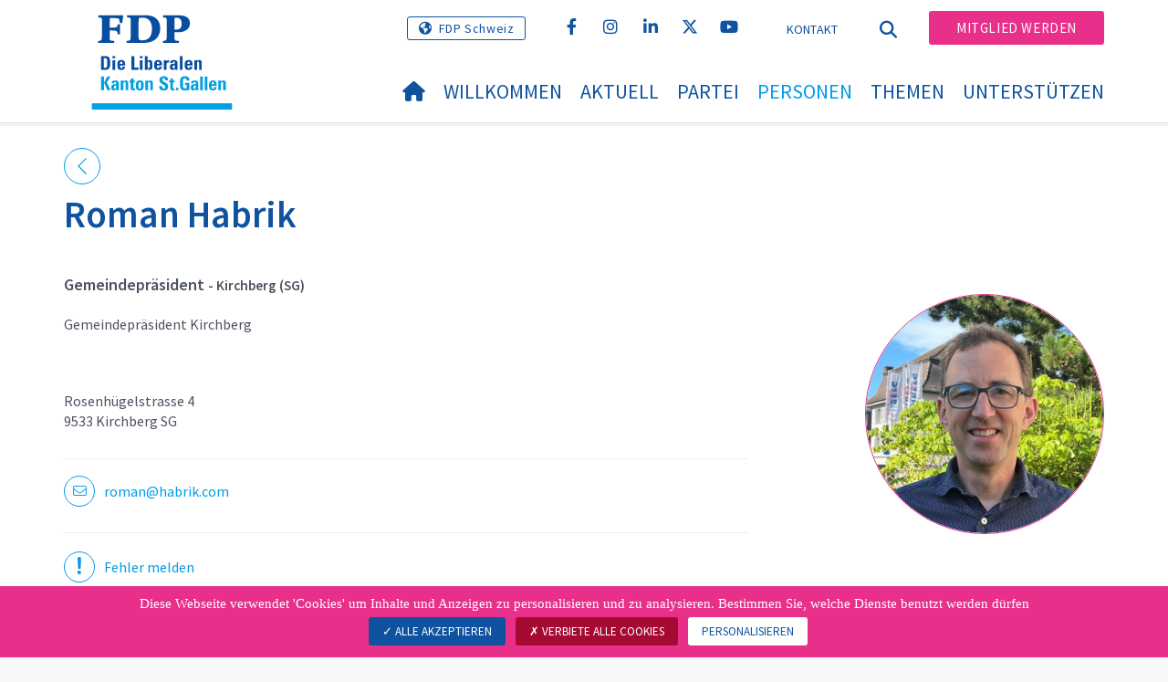

--- FILE ---
content_type: text/html; charset=utf-8
request_url: https://www.fdp.sg/personen/gemeindepraesidien?tx_wngfeusers_members%5Baction%5D=showModal&tx_wngfeusers_members%5Bcontroller%5D=User&tx_wngfeusers_members%5Buser%5D=7123&type=20170330&cHash=e658300e18bf61d0302b89772fdc9f15
body_size: 952
content:

    

            <div id="c70717" class="frame frame-default frame-type-list frame-layout-0">
                
                
                    



                
                
                    

    
        <header>
            

    
            <h1 class="">
                Gemeindepräsidien
            </h1>
        



            



            



        </header>
    



                
                

    
        
<div class="modal-header">
</div>
<div class="modal-body">
	<div class="row">
		<div class="tx-wng-fe-users">
			

  
  <button type="button" class="close" data-dismiss="modal">
    <div></div>
    <div></div>
  </button>

  <div class="col-md-6 col-sm-4">
    
        
          
            <div class="img-member">
              <img alt="Roman Habrik" src="https://www.fdp.sg/fileadmin/_processed_/d/2/csm_Habrik2024_37fab0cbf7.jpg" width="720" height="720" />
            </div>
          
        
      
  </div>
  <div class="col-md-6 col-sm-12">
    <h2  class="user-name">Roman Habrik</h2>
    
      
        <!--div class="user-canton">Sankt Gallen</div-->
      
    
    <div class="user-title">
      
      
        
          
          
              Gemeindepräsident
            
          <small> - Kirchberg (SG)</small>
        
      
    </div>

    <div class="user-description "><p>Gemeindepräsident Kirchberg</p>
<p>&nbsp;</p>
<p>Rosenhügelstrasse 4<br> 9533 Kirchberg SG</p></div>
    <div class="user-description-additional"></div>
    <hr/>
    <div class="row">
      
        
          <div class="col-sm-6">
            <div class="user-social-links user-email">
              <a href="mailto:roman@habrik.com">
                <span style="display:table-cell;">
                  <span class="border-radius-round">
                    <i class="fa-light fa-envelope" aria-hidden="true"></i>
                  </span>
                </span>
                <span class="user-link-label">roman@habrik.com</span>
              </a>
            </div>
          </div>
        
      
      
      
      
      
      
      
      
      
      
      
      
      
      
    </div>
    <hr/>
    
        <a class="btn btn-default" href="/personen/gemeindepraesidien/gemeindepraesidien-detail/members/user/roman-habrik">Details sehen</a>
          <script>
          if (!window.modalLoadedViaAjax) {
            // Pas ouvert dans une modal, donc redirection
            window.location.href = '/personen/gemeindepraesidien/gemeindepraesidien-detail/members/user/roman-habrik';
          }
        </script>
      
  </div>


		</div>
	</div>
</div>
    


                
                    



                
                
                    



                
            </div>

        



--- FILE ---
content_type: text/html; charset=utf-8
request_url: https://www.fdp.sg/personen/gemeindepraesidien/gemeindepraesidien-detail/members/user/roman-habrik
body_size: 7704
content:
<!DOCTYPE html>
<html lang="de_CH">
<head>

<meta charset="utf-8">
<!-- 
	Copyright 2017 WNG SA, all rights reserved
	
	  WNG SA - Passage St-François 9 - CH-1003 Lausanne
	  Tel +41 21 320 11 11 - Fax +41 21 320 11 10
	  http://www.wng.ch/ - info[at]wng[dot]ch

	This website is powered by TYPO3 - inspiring people to share!
	TYPO3 is a free open source Content Management Framework initially created by Kasper Skaarhoj and licensed under GNU/GPL.
	TYPO3 is copyright 1998-2026 of Kasper Skaarhoj. Extensions are copyright of their respective owners.
	Information and contribution at https://typo3.org/
-->

<base href="https://www.fdp.sg/">


<meta name="generator" content="TYPO3 CMS" />
<meta name="author" content="WNG agence digitale" />
<meta name="twitter:card" content="summary_large_image" />
<meta name="copyright" content="WNG SA © 2017" />
<meta name="language" content="de" />


<link rel="stylesheet" href="https://www.fdp.sg/typo3conf/ext/powermail/Resources/Public/Css/Basic.css?1726555609" media="all">
<link rel="stylesheet" href="https://www.fdp.sg/typo3conf/ext/wng_fe_users/Resources/Public/Css/wng_fe_users.css?1661766061" media="all">
<link rel="stylesheet" href="https://www.fdp.sg/typo3conf/ext/wng_plr_news/Resources/Public/css/wng_events.css?1661766199" media="all">
<link rel="stylesheet" href="fileadmin/templates/plr.ch/css/bootstrap.min.css?1667896689" media="all">
<link rel="stylesheet" href="fileadmin/templates/plr.ch/css/bootstrap-theme.min.css?1667896689" media="all">
<link rel="stylesheet" href="fileadmin/templates/plr.ch/css/all.css?1692890328" media="all">
<link rel="stylesheet" href="fileadmin/templates/plr.ch/css/v4-shims.css?1695822410" media="all">
<link rel="stylesheet" href="fileadmin/templates/plr.ch/css/perfect-scrollbar.min.css?1667896689" media="all">
<link rel="stylesheet" href="fileadmin/templates/plr.ch/css/jvectormap.css?1667896689" media="all">
<link rel="stylesheet" href="fileadmin/templates/plr.ch/css/jquery-ui.min.css?1667896689" media="all">
<link rel="stylesheet" href="fileadmin/templates/plr.ch/css/jquery-ui.theme.min.css?1667896689" media="all">
<link rel="stylesheet" href="fileadmin/templates/plr.ch/css/materialize-custom-form.css?1667896689" media="all">
<link rel="stylesheet" href="fileadmin/templates/plr.ch/css/main.css?1759934067" media="all">
<link rel="stylesheet" href="fileadmin/templates/plr.ch/css/print.css?1667896689" media="all">
<link rel="stylesheet" href="fileadmin/templates/plr.ch/css/indexed_search_style.css?1667896689" media="all">
<style>
/*<![CDATA[*/
<!-- 
/*InlineDefaultCss*/
/* default styles for extension "tx_frontend" */
    .ce-align-left { text-align: left; }
    .ce-align-center { text-align: center; }
    .ce-align-right { text-align: right; }

    .ce-table td, .ce-table th { vertical-align: top; }

    .ce-textpic, .ce-image, .ce-nowrap .ce-bodytext, .ce-gallery, .ce-row, .ce-uploads li, .ce-uploads div { overflow: hidden; }

    .ce-left .ce-gallery, .ce-column { float: left; }
    .ce-center .ce-outer { position: relative; float: right; right: 50%; }
    .ce-center .ce-inner { position: relative; float: right; right: -50%; }
    .ce-right .ce-gallery { float: right; }

    .ce-gallery figure { display: table; margin: 0; }
    .ce-gallery figcaption { display: table-caption; caption-side: bottom; }
    .ce-gallery img { display: block; }
    .ce-gallery iframe { border-width: 0; }
    .ce-border img,
    .ce-border iframe {
        border: 2px solid #000000;
        padding: 0px;
    }

    .ce-intext.ce-right .ce-gallery, .ce-intext.ce-left .ce-gallery, .ce-above .ce-gallery {
        margin-bottom: 10px;
    }
    .ce-image .ce-gallery { margin-bottom: 0; }
    .ce-intext.ce-right .ce-gallery { margin-left: 10px; }
    .ce-intext.ce-left .ce-gallery { margin-right: 10px; }
    .ce-below .ce-gallery { margin-top: 10px; }

    .ce-column { margin-right: 10px; }
    .ce-column:last-child { margin-right: 0; }

    .ce-row { margin-bottom: 10px; }
    .ce-row:last-child { margin-bottom: 0; }

    .ce-above .ce-bodytext { clear: both; }

    .ce-intext.ce-left ol, .ce-intext.ce-left ul { padding-left: 40px; overflow: auto; }

    /* Headline */
    .ce-headline-left { text-align: left; }
    .ce-headline-center { text-align: center; }
    .ce-headline-right { text-align: right; }

    /* Uploads */
    .ce-uploads { margin: 0; padding: 0; }
    .ce-uploads li { list-style: none outside none; margin: 1em 0; }
    .ce-uploads img { float: left; padding-right: 1em; vertical-align: top; }
    .ce-uploads span { display: block; }

    /* Table */
    .ce-table { width: 100%; max-width: 100%; }
    .ce-table th, .ce-table td { padding: 0.5em 0.75em; vertical-align: top; }
    .ce-table thead th { border-bottom: 2px solid #dadada; }
    .ce-table th, .ce-table td { border-top: 1px solid #dadada; }
    .ce-table-striped tbody tr:nth-of-type(odd) { background-color: rgba(0,0,0,.05); }
    .ce-table-bordered th, .ce-table-bordered td { border: 1px solid #dadada; }

    /* Space */
    .frame-space-before-extra-small { margin-top: 1em; }
    .frame-space-before-small { margin-top: 2em; }
    .frame-space-before-medium { margin-top: 3em; }
    .frame-space-before-large { margin-top: 4em; }
    .frame-space-before-extra-large { margin-top: 5em; }
    .frame-space-after-extra-small { margin-bottom: 1em; }
    .frame-space-after-small { margin-bottom: 2em; }
    .frame-space-after-medium { margin-bottom: 3em; }
    .frame-space-after-large { margin-bottom: 4em; }
    .frame-space-after-extra-large { margin-bottom: 5em; }

    /* Frame */
    .frame-ruler-before:before { content: ''; display: block; border-top: 1px solid rgba(0,0,0,0.25); margin-bottom: 2em; }
    .frame-ruler-after:after { content: ''; display: block; border-bottom: 1px solid rgba(0,0,0,0.25); margin-top: 2em; }
    .frame-indent { margin-left: 15%; margin-right: 15%; }
    .frame-indent-left { margin-left: 33%; }
    .frame-indent-right { margin-right: 33%; }
/* default styles for extension "tx_wngplrnews_wngplrnews" */
	textarea.f3-form-error {
		background-color:#FF9F9F;
		border: 1px #FF0000 solid;
	}

	input.f3-form-error {
		background-color:#FF9F9F;
		border: 1px #FF0000 solid;
	}

	.tx-wng-plr-news table {
		border-collapse:separate;
		border-spacing:10px;
	}

	.tx-wng-plr-news table th {
		font-weight:bold;
	}

	.tx-wng-plr-news table td {
		vertical-align:top;
	}

	.typo3-messages .message-error {
		color:red;
	}

	.typo3-messages .message-ok {
		color:green;
	}

/* default styles for extension "tx_nslazyload" */
    figure {
      display: block;
    }
    img:not([src]) {
      visibility: hidden;
    }
    /* Fixes Firefox anomaly during image load */
    @-moz-document url-prefix() {
      img:-moz-loading {
        visibility: hidden;
      }
    }

-->
/*]]>*/
</style>


<script src="fileadmin/templates/plr.ch/js/vendor/jquery-2.2.0.min.js?1667896690"></script>


<title>FDP.Die Liberalen Kanton St. Gallen - Gemeindepräsidien detail</title><meta name="viewport" content="width=device-width, initial-scale=1, maximum-scale=1.0, user-scalable=no"><link href="https://fonts.googleapis.com/css?family=Source+Sans+Pro:300,400,400i,600,700" rel="stylesheet"><link rel="home" href="" /><meta http-equiv="X-UA-Compatible" content="IE=Edge" /><link rel="stylesheet" type="text/css" href="//cdnjs.cloudflare.com/ajax/libs/cookieconsent2/3.1.0/cookieconsent.min.css" /><script src="//cdnjs.cloudflare.com/ajax/libs/cookieconsent2/3.1.0/cookieconsent.min.js"></script>  <script type="text/javascript" src="/tarteaucitron/tarteaucitron.js"></script>
  <script type="text/javascript">
    tarteaucitron.init({
      "privacyUrl": "", /* Privacy policy url */

      "hashtag": "#tarteaucitron", /* Open the panel with this hashtag */
      "cookieName": "tarteaucitron", /* Cookie name */

      "orientation": "bottom", /* Banner position (top - bottom) */
                       
      "showAlertSmall": false, /* Show the small banner on bottom right */
      "cookieslist": true, /* Show the cookie list */
                       
      "showIcon": false, /* Show cookie icon to manage cookies */
      "iconPosition": "BottomRight", /* BottomRight, BottomLeft, TopRight and TopLeft */

      "adblocker": false, /* Show a Warning if an adblocker is detected */
                       
      "DenyAllCta" : true, /* Show the deny all button */
      "AcceptAllCta" : true, /* Show the accept all button when highPrivacy on */
      "highPrivacy": true, /* HIGHLY RECOMMANDED Disable auto consent */
                       
      "handleBrowserDNTRequest": false, /* If Do Not Track == 1, disallow all */

      "removeCredit": true, /* Remove credit link */
      "moreInfoLink": false, /* Show more info link */

      "useExternalCss": false, /* If false, the tarteaucitron.css file will be loaded */
      "useExternalJs": false, /* If false, the tarteaucitron.js file will be loaded */
                      
      "readmoreLink": "", /* Change the default readmore link */

      "mandatory": true, /* Show a message about mandatory cookies */

        "showIcon": false, /* Show cookie icon to manage cookies */
    });
  </script><script type="text/javascript">
  var tarteaucitronForceLanguage = 'de';
</script>      <link rel="apple-touch-icon-precomposed" href="fileadmin/templates/plr.ch/img/icons/apple-touch-icon-precomposed.png">    <link rel="apple-touch-icon" sizes="180x180" href="/fileadmin/templates/plr.ch/img/favicons/de/apple-touch-icon.png">
    <link rel="icon" type="image/png" sizes="32x32" href="/fileadmin/templates/plr.ch/img/favicons/de/favicon-32x32.png">
    <link rel="icon" type="image/png" sizes="16x16" href="/fileadmin/templates/plr.ch/img/favicons/de/favicon-16x16.png">
    <link rel="manifest" href="/fileadmin/templates/plr.ch/img/favicons/de/manifest.json">
    <link rel="mask-icon" href="/fileadmin/templates/plr.ch/img/favicons/de/safari-pinned-tab.svg" color="#0e52a0">
    <link rel="shortcut icon" href="/fileadmin/templates/plr.ch/img/favicons/de/favicon.ico">
    <meta name="apple-mobile-web-app-title" content="FDP.Die Liberalen Kanton St. Gallen">
    <meta name="application-name" content="FDP.Die Liberalen Kanton St. Gallen">
    <meta name="msapplication-config" content="/fileadmin/templates/plr.ch/img/favicons/de/browserconfig.xml">
    <meta name="theme-color" content="#ffffff"><script src="https://unpkg.com/isotope-layout@3/dist/isotope.pkgd.min.js"></script><meta property="og:title" content="FDP.Die Liberalen Kanton St. Gallen - Gemeindepräsidien detail"><meta property="og:url" content="https://www.fdp.sg/personen/gemeindepraesidien/gemeindepraesidien-detail/members/user/roman-habrik"><meta property="og:site_name" content="FDP.Die Liberalen Kanton St. Gallen"><meta property="og:image" content="https://www.fdp.sg/fileadmin/templates/plr.ch/img/logo/cantons/SG/logo_deutsch_pos_Kanton_StGallen.png"><meta property="twitter:title" content="FDP.Die Liberalen Kanton St. Gallen - Gemeindepräsidien detail"><meta property="twitter:url" content="https://www.fdp.sg/personen/gemeindepraesidien/gemeindepraesidien-detail/members/user/roman-habrik"><meta property="twitter:image" content="https://www.fdp.sg/fileadmin/templates/plr.ch/img/logo/cantons/SG/logo_deutsch_pos_Kanton_StGallen.png">                                                    
<!-- Matomo -->
<script type="text/javascript">
tarteaucitron.user.matomoId = 53;
(tarteaucitron.job = tarteaucitron.job || []).push('matomocloud');
</script>

<script>tarteaucitron.user.matomoHost = '//matomo.wng.ch/';tarteaucitron.user.matomoCustomJSPath = '//matomo.wng.ch/matomo.js';</script>
                                                   
<link rel="canonical" href="https://www.fdp.sg/personen/gemeindepraesidien/gemeindepraesidien-detail/members/user/roman-habrik"/>
</head>
<body>


        <input type="hidden" id="canton_id" name="canton_id" value="40" />

    







<header id="header">

      <div class="container">

        <div class="topheader-nav">

          <div class="link-national"><a href="https://www.fdp.ch" title="Webseite FDP Schweiz" target="_blank" class="btn">FDP Schweiz</a></div><div class="tx-dce-pi1">
	
	<ul class="social-links">
		
			<li class="social-facebook">
				<a href="https://www.facebook.com/fdpsanktgallen/" target="_blank" rel="noreferrer">
					
							<i class="fa fa-facebook" aria-hidden="true"></i>
						
				</a>
			</li>
		
			<li class="social-instagram">
				<a href="https://www.instagram.com/fdpdieliberalensg/" target="_blank" rel="noreferrer">
					
							<i class="fa fa-instagram" aria-hidden="true"></i>
						
				</a>
			</li>
		
			<li class="social-linkedin">
				<a href="https://www.linkedin.com/company/fdpsg/" target="_blank" rel="noreferrer">
					
							<i class="fa fa-linkedin" aria-hidden="true"></i>
						
				</a>
			</li>
		
			<li class="social-twitter">
				<a href="https://twitter.com/fdpsanktgallen" target="_blank" rel="noreferrer">
					
							<i class="fa-brands fa-x-twitter"></i>
						
				</a>
			</li>
		
			<li class="social-youtube-play">
				<a href="https://www.youtube.com/@fdpkantonst.gallen633" target="_blank" rel="noreferrer">
					
							<i class="fa fa-youtube-play" aria-hidden="true"></i>
						
				</a>
			</li>
		
	</ul>

</div><ul class="top-nav"><li><a href="/kontakt" target="_top">Kontakt</a></li></ul><a href="/personen/gemeindepraesidien/gemeindepraesidien-detail" target="_top" class="search-toggle"><i class="fa fa-search" aria-hidden="true"></i></a><ul class="commit"><li><a href="/mitglied-werden" target="_top" class="btn">Mitglied werden</a></li></ul>

        </div>

        <div class="navbar-header">

          <a href="partei/werte/" target="_top" class="search-toggle visible-sm visible-xs"><i class="fa fa-search" aria-hidden="true"></i></a>

          <button aria-controls="navbar" aria-expanded="false" data-target="#navbar" data-toggle="collapse" class="navbar-toggle collapsed" type="button">

            <span class="icon-bar"></span>

            <span class="icon-bar"></span>

            <span class="icon-bar"></span>

          </button>

          <div id="branding">

              <a title="FDP.Die Liberalen Kanton St. Gallen" class="navbar-brand"><img src="/fileadmin/templates/plr.ch/img/logo/cantons/SG/logo_deutsch_pos_Kanton_StGallen.svg" width="270" height="104" alt="FDP.Die Liberalen Kanton St. Gallen" /></a>
          </div>

        </div>

      </div>

      <div id="container-navbar" class="container">

        <div id="navbar" class="navbar-collapse collapse">

          <nav id="nav">

            <ul class="menu"><li><a target="_blank" href="https://www.fdp.sg/aktuell/agenda/agenda-detail/news/freisinniges-sommerfest-2025"><i class="fa fa-home"></i><span style="display:none;">Sommerfest</span></a></li><li><a href="/willkommen">
            Willkommen
          </a></li><li class="main-submenu "><a data-toggle="dropdown" class="dropdown-toggle" href="/aktuell">Aktuell</a><div class="dropdown-menu"><div class="navToggle toggle"><div></div><div></div></div><div class="container row"><ul class="col-md-5 col-md-offset-1"><li><a href="/aktuell/medienmitteilungen">Medienmitteilungen</a></li><li><a href="/aktuell/agenda">Agenda</a></li><li><a href="/aktuell/vernehmlassungen">Vernehmlassungen</a></li></ul></div></div></li><li class="main-submenu "><a data-toggle="dropdown" class="dropdown-toggle" href="/partei">Partei</a><div class="dropdown-menu"><div class="navToggle toggle"><div></div><div></div></div><div class="container row"><ul class="col-md-5 col-md-offset-1"><li><a href="/partei/statuten">Statuten</a></li><li class="dropdown-submenu"><a href="/partei/organe">Organe</a><ul class="dropdown-menu fourthDropSubMenu col-md-12 col-md-offset-1"><li ><a href="/partei/organe/mitgliederversammlung">Mitgliederversammlung</a></li><li ><a href="/partei/organe/parteileitung">Parteileitung</a></li><li ><a href="/partei/organe/parteileitungsausschuss">Parteileitungsausschuss</a></li><li ><a href="/partei/organe/fraktionsvorstand">Fraktionsvorstand</a></li></ul></li><li><a href="/partei/fachgruppen">Fachgruppen</a></li><li><a href="/partei/regionalparteien">Regionalparteien</a></li><li><a target="_blank" href="https://www.fdpfrauen-sg.ch/willkommen">FDP Frauen</a></li><li><a href="https://jfsg.ch/">Jungfreisinn</a></li><li><a href="https://www.umweltfreisinnige.ch/">Umweltfreisinn</a></li><li><a href="/partei/geschaeftsstelle">Geschäftsstelle</a></li></ul></div></div></li><li class="main-submenu  active"><a data-toggle="dropdown" class="dropdown-toggle" href="/personen">Personen</a><div class="dropdown-menu"><div class="navToggle toggle"><div></div><div></div></div><div class="container row"><ul class="col-md-5 col-md-offset-1"><li><a href="/personen/bundesrat">Bundesrat</a></li><li><a href="/personen/national-und-staenderat">National- und Ständerat</a></li><li><a href="/personen/regierung">Regierung</a></li><li><a href="/personen/kantonsrat">Kantonsrat</a></li><li><a href="/personen/gemeindepraesidien">Gemeindepräsidien</a></li><li><a href="/personen/kantonale-gerichte">Kantonale Gerichte</a></li></ul></div></div></li><li class="main-submenu "><a data-toggle="dropdown" class="dropdown-toggle" href="/themen">Themen</a><div class="dropdown-menu"><div class="navToggle toggle"><div></div><div></div></div><div class="container row"><ul class="col-md-5 col-md-offset-1"><li><a href="/themen/vision">Vision</a></li><li><a href="/themen/werte">Werte</a></li><li><a href="/themen/grundsaetze">Grundsätze</a></li><li><a href="/themen/positionen">Positionen</a></li><li><a href="/themen/abstimmungsparolen">Abstimmungsparolen</a></li></ul></div></div></li><li class="main-submenu "><a data-toggle="dropdown" class="dropdown-toggle" href="/unterstuetzen">Unterstützen</a><div class="dropdown-menu"><div class="navToggle toggle"><div></div><div></div></div><div class="container row"><ul class="col-md-5 col-md-offset-1"><li><a href="/unterstuetzen/spenden">Spenden</a></li><li class="dropdown-submenu"><a href="/unterstuetzen/supporterclub">Supporterclub</a><ul class="dropdown-menu fourthDropSubMenu col-md-12 col-md-offset-1"><li ><a href="/unterstuetzen/supporterclub/ueber-uns">Über uns</a></li><li ><a href="/unterstuetzen/supporterclub/patronatskomitee">Patronatskomitee</a></li><li ><a href="/unterstuetzen/supporterclub/mitglied-werden">Mitglied werden</a></li><li ><a href="/unterstuetzen/supporterclub/statuten">Statuten</a></li></ul></li><li><a href="/unterstuetzen/unternehmerforum">Unternehmerforum</a></li></ul></div></div></li></ul>



          </nav>

          <div class="topheader-nav sticky-mobile hidden-lg hidden-md">

            <div class="link-national"><a href="https://www.fdp.ch" title="Webseite FDP Schweiz" target="_blank" class="btn">FDP Schweiz</a></div><div class="tx-dce-pi1">
	
	<ul class="social-links">
		
			<li class="social-facebook">
				<a href="https://www.facebook.com/fdpsanktgallen/" target="_blank" rel="noreferrer">
					
							<i class="fa fa-facebook" aria-hidden="true"></i>
						
				</a>
			</li>
		
			<li class="social-instagram">
				<a href="https://www.instagram.com/fdpdieliberalensg/" target="_blank" rel="noreferrer">
					
							<i class="fa fa-instagram" aria-hidden="true"></i>
						
				</a>
			</li>
		
			<li class="social-linkedin">
				<a href="https://www.linkedin.com/company/fdpsg/" target="_blank" rel="noreferrer">
					
							<i class="fa fa-linkedin" aria-hidden="true"></i>
						
				</a>
			</li>
		
			<li class="social-twitter">
				<a href="https://twitter.com/fdpsanktgallen" target="_blank" rel="noreferrer">
					
							<i class="fa-brands fa-x-twitter"></i>
						
				</a>
			</li>
		
			<li class="social-youtube-play">
				<a href="https://www.youtube.com/@fdpkantonst.gallen633" target="_blank" rel="noreferrer">
					
							<i class="fa fa-youtube-play" aria-hidden="true"></i>
						
				</a>
			</li>
		
	</ul>

</div><ul class="top-nav"><li><a href="/kontakt" target="_top">Kontakt</a></li></ul><ul class="lang-nav"><li class="active"> <a href="/personen/gemeindepraesidien/gemeindepraesidien-detail" target="_top">DE</a> </li><li> <a href="https://www.fdp.sg/" target="_top">FR</a> </li><li> <a href="https://www.fdp.sg/" target="_top">IT</a> </li></ul><a href="/personen/gemeindepraesidien/gemeindepraesidien-detail" target="_top" class="search-toggle"><i class="fa fa-search" aria-hidden="true"></i></a><ul class="commit"><li><a href="/mitglied-werden" target="_top" class="btn">Mitglied werden</a></li></ul>

          </div>

        </div>

         
<div class="dropdown-search">
	<div id="closeSearch" class="navToggle toggle">
        <div></div>
        <div></div>
    </div>

    <!--Solr search form -->
    
            
                    <form enctype="multipart/form-data" method="post" id="form_kesearch_searchfield" action="/suche?tx_indexedsearch_pi2%5Baction%5D=search&amp;tx_indexedsearch_pi2%5Bcontroller%5D=Search&amp;cHash=666885d562b39c65a141419c932985d6">
<div>
<input type="hidden" name="tx_indexedsearch_pi2[__referrer][@extension]" value="" />
<input type="hidden" name="tx_indexedsearch_pi2[__referrer][@controller]" value="Standard" />
<input type="hidden" name="tx_indexedsearch_pi2[__referrer][@action]" value="index" />
<input type="hidden" name="tx_indexedsearch_pi2[__referrer][arguments]" value="YTowOnt9bdde07c60acbef595431837ef4153ca95da3ef26" />
<input type="hidden" name="tx_indexedsearch_pi2[__referrer][@request]" value="{&quot;@extension&quot;:null,&quot;@controller&quot;:&quot;Standard&quot;,&quot;@action&quot;:&quot;index&quot;}6594df19040225aee72e78d1eb126c58b7cbc2b9" />
<input type="hidden" name="tx_indexedsearch_pi2[__trustedProperties]" value="{&quot;search&quot;:{&quot;languageUid&quot;:1,&quot;numberOfResults&quot;:1,&quot;sword&quot;:1}}6a21b59f66d7735ab34fc124b521f4e7328b728a" />
</div>

                        <div class="tx-indexedsearch-hidden-fields">
                            <input name="tx_indexedsearch_pi2[search][_sections]" value="0" type="hidden">
                            <input id="tx_indexedsearch_freeIndexUid" name="tx_indexedsearch_pi2[search][_freeIndexUid]" value="_" type="hidden">
                            <input id="tx_indexedsearch_pointer2" name="tx_indexedsearch_pi2[search][pointer]" value="0" type="hidden">
                            <input name="tx_indexedsearch_pi2[search][ext]" value="" type="hidden">
                            <input name="tx_indexedsearch_pi2[search][searchType]" value="1" type="hidden">
                            <input name="tx_indexedsearch_pi2[search][defaultOperand]" value="0" type="hidden">
                            <input name="tx_indexedsearch_pi2[search][mediaType]" value="-1" type="hidden">
                            <input name="tx_indexedsearch_pi2[search][sortOrder]" value="rank_flag" type="hidden">
                            <input name="tx_indexedsearch_pi2[search][group]" value="" type="hidden">
                            
                                    <input type="hidden" name="tx_indexedsearch_pi2[search][languageUid]" value="0" />
                                
                            <input name="tx_indexedsearch_pi2[search][desc]" value="" type="hidden">
                            <input type="hidden" name="tx_indexedsearch_pi2[search][numberOfResults]" value="10" />
                            <input name="tx_indexedsearch_pi2[search][extendedSearch]" value="" type="hidden">
                        </div>
                        <div class="tx-indexedsearch-form" >
                            <input class="tx-indexedsearch-searchbox-sword" id="tx-indexedsearch-searchbox-sword_searchbox" type="text" name="tx_indexedsearch_pi2[search][sword]" />
                        </div>
                        <div class="tx-indexedsearch-search-submit">
                            <button type="submit" name="search[submitButton]" id="tx-indexedsearch-searchbox-button-submit" class="tx-indexedsearch-searchbox-button" alt="Find"><i class="fa fa-search" aria-hidden="true"></i></button>
                        </div>
                    </form>
                
        
</div>
</div>



    </header>

    

        <input type="hidden" id="canton_id" name="canton_id" value="40" />

        
  
<!--TYPO3SEARCH_begin-->
    <div id="content" class="content-page">
      <div class="container">
        <div id="main-content">   
          
    

            <div id="c70718" class="frame frame-default frame-type-list frame-layout-0">
                
                
                    



                
                
                    

    



                
                

    
        
<div class="tx-wng-fe-users">
	
 
  
  <div id="userDetail">
    
    



<div class="fe-users-back">
    
            <a href="/personen/gemeindepraesidien">
                <svg version="1.1" class="back_arrow" xmlns="http://www.w3.org/2000/svg"
                     xmlns:xlink="http://www.w3.org/1999/xlink" x="0px" y="0px"
                     viewBox="0 0 9.6 17.5" style="enable-background:new 0 0 9.6 17.5;" xml:space="preserve">
              <polygon class="st0" points="0,8.7 8.7,0 9.5,0.8 1.6,8.7 9.6,16.7 8.8,17.5 "/>
            </svg>
            </a>
        
</div>
<div class="row">
    <div class="col-md-3 pull-right md-align-left">
        
                
                    
                        <div class="img-member">
                            <img class="image-embed-item lazy" alt="Roman Habrik" src="https://www.fdp.sg/fileadmin/_processed_/d/2/csm_Habrik2024_581f72c3d1.jpg" width="650" height="650" />
                        </div>
                    
                
            
    </div>
    <div class="col-md-1 pull-right"></div>
    <div class="col-md-8 pull-right">
        <h1>Roman Habrik</h1>
        <!--div class="user-canton">Sankt Gallen</div-->
        <div class="user-title">
            
            
            
                
                    
                    
                            Gemeindepräsident
                        
                    
                    <small>
                            - Kirchberg (SG)
                    </small>
                
            
        </div>
        <div class="user-description">
            <p>Gemeindepräsident Kirchberg</p>
<p>&nbsp;</p>
<p>Rosenhügelstrasse 4<br> 9533 Kirchberg SG</p>
        </div>
        <div class="user-description-additional">
            
        </div>
        <hr/>
        <div class="row">
            
                
                    <div class="col-sm-6">
                        <div class="user-social-links user-email">
                            <a href="mailto:roman@habrik.com">
                                <span style="display:table-cell;">
                                    <span class="border-radius-round">
                                        <i class="fa-light fa-envelope" aria-hidden="true"></i>
                                    </span>
                                </span>
                                <span class="user-link-label">roman@habrik.com</span>
                            </a>
                        </div>
                    </div>
                
            
            
            
            
            
            
            
            
            
            
            
            
            
            
        </div>
        <hr/>
        <hr class="users-accordion"/>
        
        
        <div class="error">
            
                    <a href="mailto:info@fdp.ch">
                <span class="icon-exclam">
                  <svg id="exclamation_mark" data-name="Calque 1" xmlns="http://www.w3.org/2000/svg"
                       viewBox="0 0 3.71 17.85">
                    <defs><style>.cls-1 {
                        fill: #009aea;
                    }</style></defs>
                    <path class="cls-1"
                          d="M1.84,12.45c.58,0,1.4-.31,1.4-1.07,0-2.88.34-7,.34-9.91A1.56,1.56,0,0,0,1.84,0C.85,0,.07.53.07,1.48c0,2.88.34,7,.34,9.91,0,.75.65,1.07,1.43,1.07"/>
                    <path class="cls-1" d="M1.87,14.12a1.87,1.87,0,1,0,0,3.73,1.87,1.87,0,0,0,0-3.73"/>
                  </svg>
                </span>
                        <span class="user-link-label">Fehler melden</span>
                    </a>
                
        </div>
    </div>
</div>


  </div>


</div>
    


                
                    



                
                
                    



                
            </div>

        


        </div>
      </div>
    </div><!-- /content -->
<!--TYPO3SEARCH_end-->  

<!-- /content -->
<footer>
    <div class="container">
        <div class="row">
            <div class="col-sm-3">
                
    

            <div id="c63237" class="frame frame-default frame-type-text frame-layout-0">
                
                
                    



                
                
                    



                
                

    <p><strong>FDP.Die Liberalen Kanton St.Gallen</strong><br> Rorschacherstrasse 44<br> 9000 St.Gallen</p>


                
                    



                
                
                    



                
            </div>

        


            </div>
            <div class="col-sm-3">
                
    

            <div id="c63236" class="frame frame-default frame-type-text frame-layout-0">
                
                
                    



                
                
                    



                
                

    <p>T&nbsp;071 222 45 45<br> <a href="mailto:sekretariat@fdp.sg">sekretariat@fdp.sg</a></p>
<p>&nbsp;</p>
<p>&nbsp;</p>


                
                    



                
                
                    



                
            </div>

        


            </div>
            <div class="col-sm-6">
                <div class="tx-dce-pi1">
	
	<ul class="social-links">
		
			<li class="social-facebook">
				<a href="https://www.facebook.com/fdpsanktgallen/" target="_blank" rel="noreferrer">
					
							<i class="fa fa-facebook" aria-hidden="true"></i>
						
				</a>
			</li>
		
			<li class="social-instagram">
				<a href="https://www.instagram.com/fdpdieliberalensg/" target="_blank" rel="noreferrer">
					
							<i class="fa fa-instagram" aria-hidden="true"></i>
						
				</a>
			</li>
		
			<li class="social-linkedin">
				<a href="https://www.linkedin.com/company/fdpsg/" target="_blank" rel="noreferrer">
					
							<i class="fa fa-linkedin" aria-hidden="true"></i>
						
				</a>
			</li>
		
			<li class="social-twitter">
				<a href="https://twitter.com/fdpsanktgallen" target="_blank" rel="noreferrer">
					
							<i class="fa-brands fa-x-twitter"></i>
						
				</a>
			</li>
		
			<li class="social-youtube-play">
				<a href="https://www.youtube.com/@fdpkantonst.gallen633" target="_blank" rel="noreferrer">
					
							<i class="fa fa-youtube-play" aria-hidden="true"></i>
						
				</a>
			</li>
		
	</ul>

</div>
            </div>
            <a id="back-to-top" href="#" class="hidden-lg hidden-md">
                <i class="fa fa-angle-up" aria-hidden="true"></i>
            </a>
        </div>
        <div class="footer-nav">
            <div class="row">
                <div class="col-sm-6">
                    <ul><li><a href="/sitemap" target="_top">Sitemap</a></li><li><a href="/kontakt" target="_top">Kontakt</a></li><li><a href="//www.fdp.ch/footer-menu/datenschutzerklaerung/" target="_blank">Datenschutzerklärung</a></li><li><a href="javascript:tarteaucitron.userInterface.openPanel();">Datenverwaltung</a></li></ul>
                </div>
                <div class="col-sm-6">
                    <p class="pull-right">
                        &copy; FDP.Die Liberalen<span class="hidden-xs"> - </span><span class="wng-creation">Erstellt von&nbsp;<a href="https://www.wng.ch/en/home" title="WNG SA" target="_blank" rel="noreferrer">WNG digital agency</a></span>
                    </p>
                </div>
            </div>
        </div>
    </div>
</footer>

<script src="https://www.fdp.sg/typo3conf/ext/powermail/Resources/Public/JavaScript/Powermail/Form.min.js?1726555609" defer="defer"></script>
<script src="https://www.fdp.sg/typo3conf/ext/wng_fe_users/Resources/Public/JavaScript/wngfeusers_members.js?1732630978"></script>
<script src="fileadmin/templates/plr.ch/js/vendor/bootstrap.js?1667896690"></script>
<script src="fileadmin/templates/plr.ch/js/vendor/modernizr-3.3.1-respond-1.4.2.min.js?1667896690"></script>
<script src="fileadmin/templates/plr.ch/js/vendor/perfect-scrollbar.jquery.min.js?1667896690"></script>
<script src="fileadmin/templates/plr.ch/js/vendor/jquery.film_roll.min.js?1667896690"></script>
<script src="fileadmin/templates/plr.ch/js/vendor/jquery-ui.min.js?1667896690"></script>
<script src="fileadmin/templates/plr.ch/js/vendor/html5lightbox.js?1667896690"></script>
<script src="fileadmin/templates/plr.ch/js/vendor/jquery.touchSwipe.min.js?1667896690"></script>
<script src="fileadmin/templates/plr.ch/js/main.js?1686665111"></script>
<script src="https://www.fdp.sg/typo3conf/ext/ns_lazy_load/Resources/Public/JavaScript/jquery.lazyload.js?1645005745"></script>
<script src="https://www.fdp.sg/typo3conf/ext/ns_lazy_load/Resources/Public/JavaScript/main.js?1645005745"></script>


</body>
</html>

--- FILE ---
content_type: image/svg+xml
request_url: https://www.fdp.sg/fileadmin/templates/plr.ch/img/logo/cantons/SG/logo_deutsch_pos_Kanton_StGallen.svg
body_size: 6891
content:
<?xml version="1.0" encoding="utf-8"?>
<!-- Generator: Adobe Illustrator 27.2.0, SVG Export Plug-In . SVG Version: 6.00 Build 0)  -->
<svg version="1.1" id="Layer_1" xmlns="http://www.w3.org/2000/svg" xmlns:xlink="http://www.w3.org/1999/xlink" x="0px" y="0px"
	 viewBox="0 0 90.5918884 61.3309517" style="enable-background:new 0 0 90.5918884 61.3309517;" xml:space="preserve">
<style type="text/css">
	.st0{fill:#00A0E2;}
	.st1{fill:#074EA1;}
	.st2{fill:none;}
</style>
<rect y="57.2841377" class="st0" width="90.5918884" height="4.046814"/>
<g>
	<path class="st1" d="M5.8623047,26.8070869h3.0839844c2.4234009,0,2.8760071,1.6151733,2.8760071,4.3690796
		c0,1.3594055,0.2080078,4.4667969-2.949707,4.4667969H5.8623047V26.8070869z M7.7105103,34.2855721h0.8930054
		c1.1259766,0,1.3466797-0.8457031,1.3466797-3.0606079c0-1.6268921,0-3.0604858-1.2850952-3.0604858H7.7105103V34.2855721z"/>
	<path class="st1" d="M15.0907898,26.8070869v1.3573914h-1.7259827v-1.3573914H15.0907898z M15.0907898,35.6429634h-1.7259827
		v-6.1796875h1.7259827V35.6429634z"/>
	<path class="st1" d="M18.2109985,32.8284798c0,0.7344055,0.0253906,1.8359985,0.7832031,1.8359985
		c0.6123047,0,0.7352905-0.5879211,0.7352905-1.101593h1.75c-0.0243835,0.6737976-0.2450867,1.2245789-0.6615906,1.6034851
		c-0.4028015,0.3789062-1.0151062,0.5996094-1.8237,0.5996094c-2.226593,0-2.5209961-1.3574219-2.5209961-3.2929077
		c0-1.6895142,0.2445984-3.132782,2.5209961-3.132782c2.3260803,0,2.5829773,1.5057983,2.5214844,3.4881897H18.2109985z
		 M19.7909851,31.8616829c0-0.5996094,0.0240173-1.4570007-0.7967834-1.4570007
		c-0.7954102,0-0.7832031,0.9317017-0.7832031,1.4570007H19.7909851z"/>
	<path class="st1" d="M25.5552063,35.6429634v-8.8358765h1.8480835v7.3670959h2.7662048v1.4687805H25.5552063z"/>
	<path class="st1" d="M32.764679,26.8070869v1.3573914h-1.7260742v-1.3573914H32.764679z M32.764679,35.6429634h-1.7260742
		v-6.1796875h1.7260742V35.6429634z"/>
	<path class="st1" d="M34.2940063,26.8070869h1.7259827v3.2420959h0.0240173
		c0.3549805-0.5252991,0.7831726-0.7088928,1.407196-0.7088928c1.7383118,0,1.6898804,1.9217834,1.6898804,3.1698914
		c0,1.2733765,0.061615,3.2557983-1.7259827,3.2557983c-0.6611938,0-1.1382141-0.2070007-1.456604-0.8085022H35.934082v0.6854858
		h-1.6400757V26.8070869z M37.4512024,32.4984627c0-1.2363892,0.0131836-2.0937805-0.7339172-2.0937805
		c-0.7095032,0-0.6972961,0.8573914-0.6972961,2.0937805c0,1.554718,0.1098938,2.2030945,0.6972961,2.2030945
		C37.3412781,34.7015572,37.4512024,34.0531807,37.4512024,32.4984627z"/>
	<path class="st1" d="M42.0054016,32.8284798c0,0.7344055,0.0238953,1.8359985,0.7832031,1.8359985
		c0.6117859,0,0.7338867-0.5879211,0.7338867-1.101593h1.75c-0.0238953,0.6737976-0.2437134,1.2245789-0.6601868,1.6034851
		c-0.4042969,0.3789062-1.0161133,0.5996094-1.8237,0.5996094c-2.2279968,0-2.5215149-1.3574219-2.5215149-3.2929077
		c0-1.6895142,0.2451172-3.132782,2.5215149-3.132782c2.3256836,0,2.5829773,1.5057983,2.5214844,3.4881897H42.0054016z
		 M43.5839844,31.8616829c0-0.5996094,0.0238953-1.4570007-0.7953796-1.4570007
		c-0.7954102,0-0.7832031,0.9317017-0.7832031,1.4570007H43.5839844z"/>
	<path class="st1" d="M48.1738892,29.4632759v0.7948914h0.0244141c0.3182983-0.7089844,0.906189-0.9178772,1.6040039-0.9178772
		v1.5428772c-1.5186157-0.0996094-1.542511,0.7832031-1.542511,1.3945923v3.3652039h-1.7261047v-6.1796875H48.1738892z"/>
	<path class="st1" d="M55.2973938,34.4945564c0,0.3789062,0.0498047,0.7695312,0.085907,1.148407H53.780304l-0.0737-0.8183899
		h-0.0249023c-0.3671875,0.6368103-0.8692017,0.9414062-1.6152954,0.9414062c-1.199707,0-1.6401062-0.8925171-1.6401062-1.9707031
		c0-2.0429077,1.5785828-2.1289062,3.1825867-2.1054077v-0.476593c0-0.5273132-0.0737-0.906189-0.6976929-0.906189
		c-0.5996094,0-0.6489868,0.4530945-0.6489868,0.9432983h-1.6889038c0-0.7480164,0.2319031-1.2246094,0.6362-1.5058289
		c0.3920898-0.2929993,0.9545898-0.4042664,1.6161804-0.4042664c2.1903992,0,2.4717102,0.9432678,2.4717102,2.0682678V34.4945564z
		 M52.1148071,33.7230721c0,0.4393921,0.0737,0.9784851,0.6371765,0.9784851c1.0151062,0,0.8569031-1.3710938,0.8569031-2.0448914
		C52.7519836,32.6937752,52.1148071,32.621479,52.1148071,33.7230721z"/>
	<path class="st1" d="M58.6020813,26.8070869v8.8358765h-1.7255859v-8.8358765H58.6020813z"/>
	<path class="st1" d="M61.7236938,32.8284798c0,0.7344055,0.0238953,1.8359985,0.7832031,1.8359985
		c0.6117859,0,0.7338867-0.5879211,0.7338867-1.101593h1.75c-0.0234985,0.6737976-0.2436829,1.2245789-0.6601868,1.6034851
		c-0.4042969,0.3789062-1.0160828,0.5996094-1.8237,0.5996094c-2.2281189,0-2.5215149-1.3574219-2.5215149-3.2929077
		c0-1.6895142,0.2451172-3.132782,2.5215149-3.132782c2.3260803,0,2.5834961,1.5057983,2.5209961,3.4881897H61.7236938z
		 M63.3023071,31.8616829c0-0.5996094,0.0238953-1.4570007-0.7954102-1.4570007
		c-0.7953796,0-0.7832031,0.9317017-0.7832031,1.4570007H63.3023071z"/>
	<path class="st1" d="M67.9770813,30.0863838h0.0254211c0.1698914-0.281311,0.3788757-0.4649048,0.6112976-0.5743103
		c0.2440796-0.1229858,0.5253906-0.1717834,0.8457031-0.1717834c0.8183899,0,1.5409851,0.4901733,1.5409851,1.3456726v4.9570007
		h-1.7246094v-4.257782c0-0.5527039-0.0975952-0.9804993-0.6503906-0.9804993c-0.5507812,0-0.648407,0.4277954-0.648407,0.9804993
		v4.257782h-1.7245789v-6.1796875h1.7245789V30.0863838z"/>
</g>
<g>
	<path class="st1" d="M6.4423828,2.9056747C6.3023071,1.8939712,5.7958984,1.8939712,4.7564087,1.8651779
		c-0.5337219-0.0279083-0.6465149,0-0.6465149-0.6459961c0-0.5625,0-0.7871094,0.5058899-0.7871094
		c1.6020203,0,3.2319031,0.0566101,4.8334045,0.0566101c3.4283142,0,6.8291016-0.0566101,10.2574158-0.0566101
		c0.3374023,0,0.5062866,0.0566101,0.5062866,0.3652039c0,0.1405945-0.281189,2.2485046-0.5062866,4.1869965
		c-0.0283203,0.3939972-0.1968079,0.5068054-0.8990173,0.5068054c-0.6748047,0-0.6748047-0.0283051-0.7870789-0.5341034
		c-0.3935242-2.1640933-0.421814-2.3325961-1.2924194-2.5009921c-1.236908-0.2246094-3.0629883-0.2246094-3.9624023-0.2246094
		c-1.1524048,0-1.1806946,0.2523956-1.2084961,0.5053101c-0.0561829,1.7983859-0.0561829,5.0864868-0.0839844,5.7324829
		c2.8378906-0.0274048,4.1869812-0.0561829,4.7207031-0.5336914c0.281189-0.2529907,0.3651733-0.6181946,0.4779968-1.3769989
		c0.0278015-0.2812042,0.1117859-0.3369141,0.7865906-0.3369141c0.6464844,0,0.7304993,0.2525177,0.7304993,0.4492188
		c0,0.7592926-0.0840149,1.4330902-0.0840149,2.7544098c0,1.4897766,0.0840149,2.5009766,0.0840149,2.8373718
		c0,0.5069275-0.2807922,0.5625-0.7304993,0.5625c-0.7026062,0-0.7026062-0.1122742-0.8710938-0.9276733
		c-0.2250977-1.0112-0.3934937-1.460907-2.0512085-1.5737c-0.3096008-0.0274048-1.7426758-0.1402283-3.0351868-0.0552063
		c-0.0278015,1.0390015-0.0845032,5.3383789,0.1967773,6.0697927c0.1968079,0.5054016,0.3930054,0.5054016,2.3041992,0.5903015
		c0.3091125,0,0.449707,0.0556946,0.449707,0.6459961c0,0.6181946,0,0.7867126-0.5341797,0.7867126
		c-1.545929,0-3.0908203-0.0845032-4.6367188-0.0845032c-1.6021118,0-3.2315063,0.0845032-4.8334961,0.0845032
		c-0.3374023,0-0.4779968-0.0845032-0.4779968-0.3930969c0-0.8433228,0-0.9282227,0.3374023-0.9556274
		c2.0238953-0.281189,2.0795898-0.281189,2.1644897-3.2601919C6.526886,11.6449785,6.5830078,4.0570726,6.4423828,2.9056747z"/>
	<path class="st1" d="M40.5523071,16.3660774c-2.8389282,1.9672852-6.6319275,1.9672852-9.4707031,1.9672852
		c-0.9546204,0-5.0865173-0.0282898-7.5874023,0H22.651886c-0.2533875,0-0.2812805-0.112793-0.2812805-0.7870789
		c0-0.4214172,0-0.5337219,0.3930969-0.5903015c2.2201843-0.2528992,2.2201843-0.2528992,2.3041992-3.2315054
		c0.0561829-2.1079102,0.112793-9.6674042-0.0283203-10.8188019c-0.1401978-1.0117035-0.6459961-1.0117035-1.6860657-1.0404968
		c-0.5336304,0-0.6460266,0-0.6460266-0.674408c0-0.5892944,0-0.8148956,0.5054016-0.8148956
		c1.2084961,0,2.3891907,0.0845032,3.5977173,0.0845032c1.9105835,0,3.8495789-0.0845032,5.7606812-0.0845032
		c3.7935181,0,6.0977173,0.2528992,7.8965149,1.3496094c3.175293,1.8822937,3.6806946,5.0014954,3.6806946,7.081604
		C44.1484985,10.9700823,43.6152954,14.258687,40.5523071,16.3660774z M30.2948914,2.9613693
		c-0.1966858,1.320801-0.1679077,8.0087128-0.1405945,9.9477081c0,3.3158865,0,3.7099905,2.2202148,3.7099905
		c1.2084961,0,2.3886719-0.2245789,3.4565735-0.7593069c2.782196-1.3764954,3.0068054-5.2548828,3.0068054-6.6596985
		c0-2.3607788-0.5897827-4.8890839-2.6138-6.2943878c-0.8993835-0.6186981-2.1069031-0.9272919-3.6810913-0.9272919
		C30.6601868,1.9783828,30.3793945,2.1751754,30.2948914,2.9613693z"/>
	<path class="st1" d="M53.4506836,14.9896746c0,1.7977896,0.3936157,1.9106131,1.8545227,1.9106131
		c0.9271851,0,0.9833984,0.0556946,0.9833984,0.5614929c0,0.8150024-0.0283203,0.8995056-0.5898132,0.8995056
		c-1.4614868,0-2.8945923-0.0845032-4.3559875-0.0845032c-1.6016235,0-3.2314148,0.0845032-4.8340149,0.0845032
		c-0.5332031,0-0.5610046-0.0562134-0.5610046-0.6182251c0-0.6464844,0-0.7030945,0.6737976-0.8144836
		c0.9839172-0.1131897,1.6021118-0.1972046,1.6865234-1.6582022c0.1117859-1.9677124,0.1117859-4.468689,0.1117859-8.8524933
		V4.2821703c0-2.0229952-0.2523804-2.3320925-1.4891968-2.3881991c-0.8988953-0.0567017-0.9551086-0.0567017-0.9551086-0.7032013
		c0-0.6743011,0-0.7865906,0.5332031-0.7865906c0.9281921,0,2.2774048,0.0278931,5.5087891,0.0278931
		c5.5357056,0,7.3623047,0,9.2456055,1.1240082c1.6011047,0.9555969,2.1358032,2.6138003,2.1358032,4.0189972
		c0,3.9623871-3.6539001,5.8169098-7.3632812,5.8169098c-0.8711243,0-1.6577148-0.0566101-2.6128235-0.1123047
		L53.4506836,14.9896746z M54.4907837,9.7064714c3.512207,0,3.5404968-2.8105927,3.5404968-3.737793
		c0-3.961899-2.5292969-3.961899-3.5126953-3.961899c-0.8710938,0-1.0679016,0-1.0679016,0.6454926
		c-0.0560913,2.1352084-0.0845032,4.8623047-0.0278015,6.9692078C53.7315063,9.6776628,54.0405884,9.7064714,54.4907837,9.7064714z"
		/>
</g>
<rect x="4.0185242" y="18.3616219" class="st2" width="8.4472351" height="8.4472351"/>
<rect x="4.0185242" y="48.8365364" class="st2" width="8.4472351" height="8.4472351"/>
<rect x="4.0185242" y="35.766346" class="st2" width="28.3464661" height="4.2236328"/>
<g id="Ortspartei">
	<path class="st0" d="M5.9595032,48.8377876V39.980854h1.8496094v8.8569336H5.9595032z M10.0141907,48.8377876L7.858429,44.0111275
		l2.0332031-4.0302734h2.0947266l-2.2905273,3.9326172l2.4379883,4.9243164H10.0141907z"/>
	<path class="st0" d="M15.8462219,48.8377876l-0.0366211-0.7348633c-0.3510742,0.5717773-0.8901367,0.8574219-1.6171875,0.8574219
		c-1.1025391,0-1.6538086-0.6289062-1.6538086-1.8867188c0-0.8491211,0.2739258-1.4370117,0.8208008-1.7636719
		c0.4248047-0.253418,1.078125-0.3798828,1.9599609-0.3798828h0.4042969v-0.3305664
		c0-0.3676758-0.0283203-0.6206055-0.0854492-0.7597656c-0.090332-0.2368164-0.2739258-0.3549805-0.5512695-0.3549805
		c-0.4492188,0-0.6738281,0.2651367-0.6738281,0.7958984v0.1103516h-1.7026367v-0.1103516
		c0-1.1757812,0.8125-1.7636719,2.4375-1.7636719c0.8085938,0,1.3881836,0.1611328,1.7397461,0.4838867
		c0.3510742,0.3222656,0.5263672,0.871582,0.5263672,1.6474609v2.2539062c0,0.7431641,0.0371094,1.3886719,0.1103516,1.9355469
		H15.8462219z M15.7236633,45.8490181h-0.2695312c-0.7919922,0-1.1879883,0.3793945-1.1879883,1.1391602
		c0,0.6206055,0.2163086,0.9306641,0.6494141,0.9306641c0.5385742,0,0.8081055-0.4570312,0.8081055-1.371582V45.8490181z"/>
	<path class="st0" d="M21.816925,48.8377876v-4.1162109c0-0.3837891-0.0327148-0.6611328-0.0981445-0.8330078
		c-0.0981445-0.2285156-0.2939453-0.3427734-0.5878906-0.3427734c-0.5307617,0-0.7963867,0.4453125-0.7963867,1.3354492v3.956543
		h-1.7270508V43.656147c0-0.4736328-0.012207-0.8041992-0.0366211-0.9921875h1.7392578l0.012207,0.6245117
		c0.3510742-0.5146484,0.8779297-0.7714844,1.5805664-0.7714844c0.5878906,0,1.0083008,0.1508789,1.2617188,0.453125
		c0.2529297,0.3022461,0.3793945,0.7758789,0.3793945,1.4208984v4.4467773H21.816925z"/>
	<path class="st0" d="M27.8354797,48.8499947c-0.2368164,0.0488281-0.5595703,0.0737305-0.9677734,0.0737305
		c-0.3266602,0-0.6025391-0.0288086-0.8266602-0.0859375c-0.2250977-0.0571289-0.4042969-0.1489258-0.5390625-0.2753906
		c-0.1347656-0.1269531-0.2329102-0.2983398-0.2939453-0.5146484c-0.0615234-0.2163086-0.0922852-0.4838867-0.0922852-0.8022461
		v-3.5283203h-0.7958984v-1.0532227h0.7958984v-1.0537109l1.715332-0.6616211v1.715332h0.9555664v1.0532227h-0.9555664v3.3320312
		c0,0.2695312,0.0322266,0.4575195,0.0976562,0.5634766c0.081543,0.1469727,0.2573242,0.2207031,0.5268555,0.2207031
		c0.0327148,0,0.1591797-0.012207,0.3798828-0.0366211V48.8499947z"/>
	<path class="st0" d="M33.4927063,45.628315c0,1.1435547-0.1347656,1.9477539-0.4042969,2.4130859
		c-0.3676758,0.6289062-1.078125,0.9433594-2.1318359,0.9433594c-1.0209961,0-1.7231445-0.2895508-2.1069336-0.8696289
		c-0.2939453-0.4658203-0.440918-1.2456055-0.440918-2.3398438c0-1.0537109,0.1552734-1.8291016,0.465332-2.3276367
		c0.3920898-0.6206055,1.0942383-0.9306641,2.1069336-0.9306641c1.0209961,0,1.715332,0.2773438,2.0825195,0.8330078
		C33.3496399,43.7826118,33.4927063,44.5423775,33.4927063,45.628315z M31.7407532,45.0770454
		c0-0.4902344-0.0366211-0.8408203-0.1103516-1.0537109c-0.105957-0.3017578-0.3266602-0.453125-0.6616211-0.453125
		c-0.3671875,0-0.6044922,0.1962891-0.7104492,0.5878906c-0.0732422,0.2373047-0.1103516,0.6333008-0.1103516,1.1884766v1.1269531
		c0,0.4331055,0.0371094,0.7514648,0.1103516,0.9555664c0.1225586,0.3349609,0.3554688,0.5019531,0.6982422,0.5019531
		c0.3432617,0,0.5717773-0.1791992,0.6860352-0.5385742c0.0654297-0.2124023,0.0981445-0.5678711,0.0981445-1.065918V45.0770454z"/>
	<path class="st0" d="M37.7207336,48.8377876v-4.1162109c0-0.3837891-0.0327148-0.6611328-0.0981445-0.8330078
		c-0.0981445-0.2285156-0.2939453-0.3427734-0.5878906-0.3427734c-0.5307617,0-0.7963867,0.4453125-0.7963867,1.3354492v3.956543
		H34.511261V43.656147c0-0.4736328-0.012207-0.8041992-0.0366211-0.9921875h1.7392578l0.012207,0.6245117
		c0.3510742-0.5146484,0.8779297-0.7714844,1.5805664-0.7714844c0.5878906,0,1.0083008,0.1508789,1.2617188,0.453125
		c0.2529297,0.3022461,0.3793945,0.7758789,0.3793945,1.4208984v4.4467773H37.7207336z"/>
	<path class="st0" d="M49.3091125,46.534565c0,1.6582031-0.9677734,2.4868164-2.9033203,2.4868164
		c-1.0288086,0-1.7636719-0.2080078-2.2050781-0.6245117c-0.440918-0.4165039-0.6611328-1.1391602-0.6611328-2.168457V46.105854
		h1.8618164v0.1469727c0,0.4658203,0.0532227,0.8007812,0.1591797,1.0048828
		c0.1635742,0.3100586,0.4492188,0.465332,0.8574219,0.465332c0.6777344,0,1.0170898-0.3388672,1.0170898-1.0166016
		c0-0.3920898-0.184082-0.7353516-0.5512695-1.0292969c-0.0410156-0.0322266-0.1572266-0.1079102-0.3491211-0.2265625
		c-0.1918945-0.1181641-0.4716797-0.2836914-0.8393555-0.4960938c-0.3671875-0.2124023-0.6694336-0.40625-0.90625-0.5820312
		c-0.2373047-0.175293-0.4125977-0.3286133-0.5268555-0.4589844c-0.4003906-0.4331055-0.6000977-0.9926758-0.6000977-1.6782227
		c0-1.6254883,0.9633789-2.4379883,2.890625-2.4379883c0.8984375,0,1.5517578,0.1757812,1.9599609,0.5268555
		c0.4575195,0.3837891,0.6860352,0.9921875,0.6860352,1.8251953v0.3061523h-1.8374023v-0.2202148
		c0-0.7597656-0.2983398-1.1396484-0.894043-1.1396484c-0.6289062,0-0.9433594,0.3144531-0.9433594,0.9433594
		c0,0.3759766,0.2041016,0.71875,0.6123047,1.0292969c0.1962891,0.1142578,0.3920898,0.2324219,0.5883789,0.3549805
		c0.1958008,0.1225586,0.3959961,0.2451172,0.6000977,0.3676758c0.3837891,0.2368164,0.6962891,0.4453125,0.9370117,0.6245117
		c0.2407227,0.1796875,0.418457,0.3349609,0.5327148,0.4658203C49.1377258,45.2894478,49.3091125,45.8407173,49.3091125,46.534565z"
		/>
	<path class="st0" d="M53.401886,48.8499947c-0.2368164,0.0488281-0.5595703,0.0737305-0.9677734,0.0737305
		c-0.3266602,0-0.6025391-0.0288086-0.8266602-0.0859375c-0.2250977-0.0571289-0.4042969-0.1489258-0.5390625-0.2753906
		c-0.1347656-0.1269531-0.2329102-0.2983398-0.2939453-0.5146484c-0.0615234-0.2163086-0.0922852-0.4838867-0.0922852-0.8022461
		v-3.5283203H49.886261v-1.0532227h0.7958984v-1.0537109l1.715332-0.6616211v1.715332h0.9555664v1.0532227h-0.9555664v3.3320312
		c0,0.2695312,0.0322266,0.4575195,0.0976562,0.5634766c0.081543,0.1469727,0.2573242,0.2207031,0.5268555,0.2207031
		c0.0327148,0,0.1591797-0.012207,0.3798828-0.0366211V48.8499947z"/>
	<path class="st0" d="M54.3906555,48.8377876v-1.6293945h1.4697266v1.6293945H54.3906555z"/>
	<path class="st0" d="M61.1411438,42.6639595v-0.1591797c0-0.9394531-0.3554688-1.4091797-1.065918-1.4091797
		c-0.546875,0-0.90625,0.277832-1.0776367,0.8330078c-0.1225586,0.3920898-0.184082,1.1518555-0.184082,2.2788086
		c0,1.3798828,0.0737305,2.2949219,0.2207031,2.7436523c0.1796875,0.5146484,0.5429688,0.7719727,1.090332,0.7719727
		c0.3916016,0,0.7470703-0.0610352,1.0654297-0.1835938v-2.0947266h-1.0288086v-1.2988281h2.8295898v4.4223633
		c-0.9306641,0.3022461-1.8662109,0.453125-2.8051758,0.453125c-1.4130859,0-2.331543-0.3959961-2.7563477-1.1879883
		c-0.3266602-0.5800781-0.4897461-1.7314453-0.4897461-3.4545898c0-1.6333008,0.1591797-2.7519531,0.4775391-3.3564453
		c0.440918-0.8164062,1.3393555-1.2250977,2.6953125-1.2250977c0.9960938,0,1.7270508,0.2143555,2.1923828,0.6430664
		c0.4658203,0.4287109,0.6982422,1.1210938,0.6982422,2.0766602v0.1469727H61.1411438z"/>
	<path class="st0" d="M67.2065735,48.8377876l-0.0371094-0.7348633c-0.3505859,0.5717773-0.8896484,0.8574219-1.6171875,0.8574219
		c-1.1025391,0-1.6538086-0.6289062-1.6538086-1.8867188c0-0.8491211,0.2739258-1.4370117,0.8208008-1.7636719
		c0.4248047-0.253418,1.078125-0.3798828,1.9599609-0.3798828h0.4042969v-0.3305664
		c0-0.3676758-0.0283203-0.6206055-0.0849609-0.7597656c-0.0908203-0.2368164-0.2744141-0.3549805-0.5517578-0.3549805
		c-0.4492188,0-0.6738281,0.2651367-0.6738281,0.7958984v0.1103516H64.070343v-0.1103516
		c0-1.1757812,0.8129883-1.7636719,2.4379883-1.7636719c0.8085938,0,1.3876953,0.1611328,1.7392578,0.4838867
		c0.3515625,0.3222656,0.5263672,0.871582,0.5263672,1.6474609v2.2539062c0,0.7431641,0.0371094,1.3886719,0.1103516,1.9355469
		H67.2065735z M67.0835266,45.8490181h-0.2695312c-0.7919922,0-1.1875,0.3793945-1.1875,1.1391602
		c0,0.6206055,0.2158203,0.9306641,0.6494141,0.9306641c0.5380859,0,0.8076172-0.4570312,0.8076172-1.371582V45.8490181z"/>
	<path class="st0" d="M69.9702454,48.8377876V39.980854h1.7265625v8.8569336H69.9702454z"/>
	<path class="st0" d="M72.9272766,48.8377876V39.980854h1.7265625v8.8569336H72.9272766z"/>
	<path class="st0" d="M77.4057922,45.9466743c0,0.0737305,0,0.1552734,0,0.2451172s0.0039062,0.1879883,0.0117188,0.2939453
		c0.0253906,0.53125,0.0859375,0.9023438,0.1845703,1.1147461c0.1054688,0.2451172,0.3017578,0.3676758,0.5878906,0.3676758
		c0.4980469,0,0.7470703-0.3920898,0.7470703-1.1762695h1.6660156c-0.0244141,0.7680664-0.2285156,1.3251953-0.6123047,1.6723633
		s-0.9804688,0.5205078-1.7890625,0.5205078c-1.0126953,0-1.7070312-0.2978516-2.0820312-0.894043
		c-0.2861328-0.4575195-0.4287109-1.2211914-0.4287109-2.2910156c0-1.0615234,0.1630859-1.8413086,0.4902344-2.3398438
		c0.4082031-0.628418,1.1015625-0.9428711,2.0820312-0.9428711s1.6494141,0.3144531,2.0087891,0.9428711
		c0.2451172,0.4575195,0.3681641,1.2333984,0.3681641,2.3276367v0.1591797H77.4057922z M78.9126282,45.0282173
		c0-0.3920898-0.0126953-0.6616211-0.0371094-0.8085938c-0.0732422-0.4575195-0.2978516-0.6860352-0.6738281-0.6860352
		c-0.4082031,0-0.6533203,0.2573242-0.734375,0.7714844c-0.0332031,0.1879883-0.0498047,0.4291992-0.0498047,0.7231445H78.9126282z"
		/>
	<path class="st0" d="M84.8608704,48.8377876v-4.1162109c0-0.3837891-0.0332031-0.6611328-0.0986328-0.8330078
		c-0.0976562-0.2285156-0.2939453-0.3427734-0.5878906-0.3427734c-0.5302734,0-0.7958984,0.4453125-0.7958984,1.3354492v3.956543
		h-1.7275391V43.656147c0-0.4736328-0.0117188-0.8041992-0.0361328-0.9921875h1.7392578l0.0117188,0.6245117
		c0.3515625-0.5146484,0.8779297-0.7714844,1.5810547-0.7714844c0.5878906,0,1.0078125,0.1508789,1.2617188,0.453125
		c0.2529297,0.3022461,0.3789062,0.7758789,0.3789062,1.4208984v4.4467773H84.8608704z"/>
</g>
<rect x="71.0794983" y="57.2841377" class="st2" width="4.0043335" height="4.0043335"/>
</svg>
